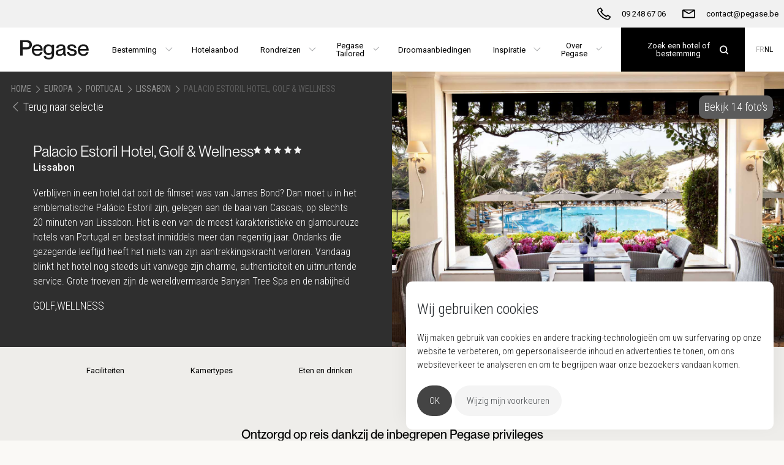

--- FILE ---
content_type: text/html; charset=utf-8
request_url: https://pegase.be/nl-be/portugal/palacio-estoril-hotel-golf-spa
body_size: 11991
content:

<!DOCTYPE html>
<html lang="nl">
<head>
    <meta http-equiv="X-UA-Compatible" content="IE=edge">
    <meta charset="utf-8" />
    <meta name="viewport" content="width=device-width, initial-scale=1.0, minimum-scale=1, user-scalable=no" />

    
    
    

        <title>Pegase | Palacio Estoril Hotel, Golf &amp; Wellness</title>
    <meta name="description" content="Verblijven in een hotel dat ooit de filmset was van James Bond? Dan moet u in het emblematische Pal&amp;amp;aacute;cio Estoril zijn, gelegen aan de baai van Cascais, op" />
    <meta name="keywords" content="Palacio Estoril Hotel, Golf &amp; Wellness Lissabon" />
    <!-- OG Tags -->
    <meta property="og:title" content="Pegase | Palacio Estoril Hotel, Golf &amp; Wellness" />
    <meta property="og:description" content="Verblijven in een hotel dat ooit de filmset was van James Bond? Dan moet u in het emblematische Pal&amp;amp;aacute;cio Estoril zijn, gelegen aan de baai van Cascais, op" />
    <meta property="og:url" content="https://pegase.be/nl-be/portugal/palacio-estoril-hotel-golf-spa" />
    <meta property="og:image" content="https://pegase.be/nl-be/portugal/palacio-estoril-hotel-golf-spa/-/media/project/pegase/products/portugal/lissabon/palacio-estoril/terrace_pool.ashx" />
    <link rel="canonical" href="https://pegase.be/nl-be/portugal/palacio-estoril-hotel-golf-spa" />

            <!-- Start Google Tag Manager -->
        <script type="text/javascript" cookie-consent="tracking">
            (function (w, d, s, l, i) {
                w[l] = w[l] || []; w[l].push(
                    { 'gtm.start': new Date().getTime(), event: 'gtm.js' }
                ); var f = d.getElementsByTagName(s)[0],
                    j = d.createElement(s), dl = l != 'dataLayer' ? '&l=' + l : ''; j.async = true; j.src =
                        'https://www.googletagmanager.com/gtm.js?id=' + i + dl; f.parentNode.insertBefore(j, f);
            })(window, document, 'script', 'dataLayer', 'GTM-PXXTDKZ');
        </script>
        <!-- End Google Tag Manager -->
        <!-- Start Flowbox Flow -->
        <script>
            (function (d, id) {
                if (!window.flowbox) { var f = function () { f.q.push(arguments); }; f.q = []; window.flowbox = f; }
                if (d.getElementById(id)) { return; }
                var s = d.createElement('script'), fjs = d.scripts[d.scripts.length - 1]; s.id = id; s.async = true;
                s.src = 'https://connect.getflowbox.com/flowbox.js';
                fjs.parentNode.insertBefore(s, fjs);
            })(document, 'flowbox-js-embed');
        </script>
        <!-- End Flowbox Flow -->
        <!-- Start Tawk.to script -->
        <script src="https://embed.tawk.to/6720b52b4304e3196ad9f57e/1ieqe5b5d"></script>
        <!-- End Tawk.to script -->


    <link rel="stylesheet" type="text/css" href="//cdn.jsdelivr.net/npm/slick-carousel@1.8.1/slick/slick.css" />
    <link href="/public/Pegase/dist/main.css?v=Aabtb6wXFJM1eXmfhpJREuPw2MV9W6c4Moy2OOHIYBQ1" rel="stylesheet" type="text/css" />

    <link href="/public/Pegase/favicon.ico" rel="shortcut icon" />

    
</head>
<body class="page" data-site-name="Pegase">

    

        <!-- Google Tag Manager (noscript) -->
        <noscript>
            <iframe src="https://www.googletagmanager.com/ns.html?id=GTM-PXXTDKZ"
                    height="0" width="0" style="display:none;visibility:hidden"></iframe>
        </noscript>
        <!-- End Google Tag Manager (noscript) -->


<header class="header header--sticky">
    
    
    <nav class="navbar navbar--top">
        <div class="navbar__bar">
                <div class="navbar__item">
                        <a class="navbar__link" href="/nl-be" title="Home">
                            <svg class="navbar__logo navbar__logo--full">
                                <use href="/public/Pegase/defs.svg#brand-logo"></use>
                            </svg>
                        </a>
                </div>
                            <div class="navbar__item">
                    <a href="tel:09 248 67 06" title="09 248 67 06" class="navbar__link--sticky">
                        <svg class="navbar__icon">
                            <use href="/public/Pegase/defs.svg#phone" />
                        </svg>
                        <span class="navbar__text">09 248 67 06</span>
                    </a>
                </div>
                            <div class="navbar__item">
                    <a href="/cdn-cgi/l/email-protection#f794989983969483b7879290968492d99592c88482959d929483caa79290968492d2c5c79e999198" title="contact@pegase.be" class="navbar__link--sticky">
                        <svg class="navbar__icon">
                            <use href="/public/Pegase/defs.svg#envelope" />
                        </svg>
                        <span class="navbar__text"><span class="__cf_email__" data-cfemail="5d3e3233293c3e291d2d383a3c2e38733f38">[email&#160;protected]</span></span>
                    </a>
                </div>
                        

                <div
                     class="navbar__item--end navbar-search"
                     id="navbar-search"
                     data-search-page-url="/nl-be/zoeken"
                     data-destinations-page-url="/nl-be/bestemmingen"
                     data-placeholder-text="Zoek een hotel of bestemming"
                     data-language="nl-BE"
                     data-show-all-text="Toon alle resultaten"
                     data-no-results-text="Geen resultaten gevonden voor uw zoek opdracht. Klik hier om onze bestemmingen te ontdekken."></div>

            <div class="navbar__item navbar__item--hamburger">
                <a class="navbar__link">
                    <svg class="navbar__icon">
                        <use href="/public/Pegase/defs.svg#hamburger" />
                    </svg>
                </a>
            </div>
        </div>
    </nav>

</header>

    <div class="navbar-wrapper">
        <nav class="navbar navbar--bottom">
            <div class="navbar__bar">
                    <div class="navbar__item navbar__item--start">
                            <a class="navbar__link navbar__link--logo" href="/nl-be" title="Home">
                                <svg class="navbar__logo">
                                    <use href="/public/Pegase/defs.svg#brand-logo"></use>
                                </svg>
                            </a>
                    </div>
                                    <div class="navbar__links">
                                        <div class="navbar__item navbar__item--dropdown">
                                            <button class="navbar__link">
                                                <span class="navbar__text">
                                                    Bestemming
                                                </span>
                                            </button>
                                            <div class="navbar__shelf">

                                                <div class="navbar__shelf-row" id="destinations-navigation"
                                                     data-translations="{&quot;Search.QSM.NoDestinations&quot;:&quot;Geen bestemmingen&quot;,&quot;Search.QSM.TopHotels&quot;:&quot;Top hotels in&quot;,&quot;Search.QSM.Recommendations&quot;:&quot;Pegase aanbiedingen&quot;,&quot;Search.QSM.DiscoverAllHotels&quot;:&quot;Ontdek alle hotels in&quot;}"
                                                     data-language="nl-BE"
                                                     data-continents="[{&quot;id&quot;:&quot;07c81c8d-3528-48d2-90c4-c0319a131109&quot;,&quot;name&quot;:&quot;Afrika&quot;},{&quot;id&quot;:&quot;c70ed298-a162-4d1f-b021-af3e63914ec9&quot;,&quot;name&quot;:&quot;Azi&#235;&quot;},{&quot;id&quot;:&quot;46363f93-271e-4a0f-8ef7-e4c5102e5e57&quot;,&quot;name&quot;:&quot;Cara&#239;ben&quot;},{&quot;id&quot;:&quot;38429a1c-73ba-4c3c-bfca-bd83f8551f6b&quot;,&quot;name&quot;:&quot;Europa&quot;},{&quot;id&quot;:&quot;58967c5a-d72e-48af-88c4-ff997b28fca7&quot;,&quot;name&quot;:&quot;Midden-Oosten&quot;}]"
                                                     data-actions="[{&quot;icon&quot;:&quot;/-/media/project/pegase/icons/destinations.ashx&quot;,&quot;name&quot;:&quot;Overzicht bestemmingen&quot;,&quot;url&quot;:&quot;/nl-be/bestemmingen&quot;}]"
                                                     data-search-page-url="/nl-be/zoeken"
                                                     data-default-continent="38429a1c-73ba-4c3c-bfca-bd83f8551f6b"
                                                     data-default-country="49431b6f-5aa9-48b1-a370-4b9baa64e5a0">
                                                </div>
                                            </div>
                                        </div>
                                            <div class="navbar__item">
                                                <a class="navbar__link" href="/nl-be/zoeken" title="Hotelaanbod">
                                                    
                                                    <span class="navbar__text">
                                                        Hotelaanbod
                                                    </span>
                                                </a>
                                            </div>
                                            <div class="navbar__item navbar__item--dropdown">
                                                <button class="navbar__link">
                                                    
                                                    <span class="navbar__text">
                                                        Rondreizen
                                                    </span>
                                                </button>
                                                    <div class="navbar__shelf navbar__shelf--no-image">
                                                        <div class="navbar__shelf-row">
                                                            
                                                            
                                                                <div class="navbar__shelf-column-group navbar__shelf-column-group--bordered">
                                                                            <div class="navbar__shelf-column">
                                                                                    <a href="/nl-be/rondreizen" class="navbar__shelf-title">
                                                                                        Rondreizen
                                                                                    </a>
                                                                                                                                                                    <ul class="navbar__shelf-list navbar__shelf-list--0-col">
                                                                                                <li>
                                                                                                    <a
                                                                                                       href="/nl-be/rondreizen/afrika">
                                                                                                        Rondreizen Afrika
                                                                                                    </a>
                                                                                                </li>
                                                                                                <li>
                                                                                                    <a
                                                                                                       href="/nl-be/rondreizen/azie">
                                                                                                        Rondreizen Azi&#235;
                                                                                                    </a>
                                                                                                </li>
                                                                                                <li>
                                                                                                    <a
                                                                                                       href="/nl-be/rondreizen/europa">
                                                                                                        Rondreizen Europa
                                                                                                    </a>
                                                                                                </li>
                                                                                                <li>
                                                                                                    <a
                                                                                                       href="/nl-be/rondreizen/midden-oosten">
                                                                                                        Rondreizen Midden-Oosten
                                                                                                    </a>
                                                                                                </li>
                                                                                    </ul>
                                                                            </div>
                                                                </div>
                                                                                                                    </div>
                                                    </div>
                                            </div>
                                            <div class="navbar__item navbar__item--dropdown">
                                                <button class="navbar__link">
                                                    
                                                    <span class="navbar__text">
                                                        Pegase Tailored
                                                    </span>
                                                </button>
                                                    <div class="navbar__shelf navbar__shelf--no-image">
                                                        <div class="navbar__shelf-row">
                                                            
                                                            
                                                                <div class="navbar__shelf-column-group">
                                                                            <div class="navbar__shelf-column">
                                                                                    <a href="/nl-be/pegase-tailored" class="navbar__shelf-title">
                                                                                        Pegase Tailored
                                                                                    </a>
                                                                                                                                                                    <ul class="navbar__shelf-list navbar__shelf-list--0-col">
                                                                                                <li>
                                                                                                    <a
                                                                                                       href="/nl-be/rondreizen">
                                                                                                        Journeys
                                                                                                    </a>
                                                                                                </li>
                                                                                                <li>
                                                                                                    <a
                                                                                                       href="/nl-be/unieke-verblijven">
                                                                                                        Unique stays
                                                                                                    </a>
                                                                                                </li>
                                                                                                <li>
                                                                                                    <a
                                                                                                       href="/nl-be/belevingen">
                                                                                                        Once in a lifetime
                                                                                                    </a>
                                                                                                </li>
                                                                                    </ul>
                                                                            </div>
                                                                </div>
                                                                                                                    </div>
                                                    </div>
                                            </div>
                                            <div class="navbar__item">
                                                <a class="navbar__link" href="/nl-be/promoties/droomaanbiedingen" title="Droomaanbiedingen">
                                                    
                                                    <span class="navbar__text">
                                                        Droomaanbiedingen
                                                    </span>
                                                </a>
                                            </div>
                                            <div class="navbar__item navbar__item--dropdown">
                                                <button class="navbar__link">
                                                    
                                                    <span class="navbar__text">
                                                        Inspiratie
                                                    </span>
                                                </button>
                                                    <div class="navbar__shelf navbar__shelf--no-image">
                                                        <div class="navbar__shelf-row">
                                                            
                                                            
                                                                <div class="navbar__shelf-column-group">
                                                                            <div class="navbar__shelf-column">
                                                                                    <span class="navbar__shelf-title">
                                                                                        Inspiratie
                                                                                    </span>
                                                                                                                                                                    <ul class="navbar__shelf-list navbar__shelf-list--0-col">
                                                                                                <li>
                                                                                                    <a
                                                                                                       href="/nl-be/nieuw-bij-pegase">
                                                                                                        Nieuw bij Pegase
                                                                                                    </a>
                                                                                                </li>
                                                                                                <li>
                                                                                                    <a
                                                                                                       href="/nl-be/blog">
                                                                                                        Blog
                                                                                                    </a>
                                                                                                </li>
                                                                                    </ul>
                                                                            </div>
                                                                </div>
                                                                                                                    </div>
                                                    </div>
                                            </div>
                                            <div class="navbar__item navbar__item--dropdown">
                                                <button class="navbar__link">
                                                    
                                                    <span class="navbar__text">
                                                        Over Pegase
                                                    </span>
                                                </button>
                                                    <div class="navbar__shelf navbar__shelf--align-right">
                                                        <div class="navbar__shelf-row">
                                                            
                                                            
                                                                <div class="navbar__shelf-column-group navbar__shelf-column-group--bordered">
                                                                            <div class="navbar__shelf-column">
                                                                                    <span class="navbar__shelf-title">
                                                                                        Pegase
                                                                                    </span>
                                                                                                                                                                    <ul class="navbar__shelf-list navbar__shelf-list--0-col">
                                                                                                <li>
                                                                                                    <a
                                                                                                       href="/nl-be/over-pegase">
                                                                                                        Over Pegase
                                                                                                    </a>
                                                                                                </li>
                                                                                                <li>
                                                                                                    <a
                                                                                                       href="/nl-be/pegase-privileges">
                                                                                                        Pegase Privileges
                                                                                                    </a>
                                                                                                </li>
                                                                                                <li>
                                                                                                    <a
                                                                                                       href="/nl-be/pegase-tailored">
                                                                                                        Pegase Tailored
                                                                                                    </a>
                                                                                                </li>
                                                                                                <li>
                                                                                                    <a
                                                                                                       href="/nl-be/pegase-partners">
                                                                                                        Onze reiskantoren
                                                                                                    </a>
                                                                                                </li>
                                                                                                <li>
                                                                                                    <a
                                                                                                       href="/nl-be/reisbrochures">
                                                                                                        Magazines
                                                                                                    </a>
                                                                                                </li>
                                                                                                <li>
                                                                                                    <a
                                                                                                       href="/nl-be/contact">
                                                                                                        Contact
                                                                                                    </a>
                                                                                                </li>
                                                                                                <li>
                                                                                                    <a
                                                                                                       href="/nl-be/duurzaamheid">
                                                                                                        Duurzaamheid
                                                                                                    </a>
                                                                                                </li>
                                                                                    </ul>
                                                                            </div>
                                                                            <div class="navbar__shelf-column">
                                                                                    <span class="navbar__shelf-title">
                                                                                        Info &amp; diensten
                                                                                    </span>
                                                                                                                                                                    <ul class="navbar__shelf-list navbar__shelf-list--2-col">
                                                                                                <li>
                                                                                                    <a
                                                                                                       href="/nl-be/info/luchthavenvervoer">
                                                                                                        Luchthavenvervoer
                                                                                                    </a>
                                                                                                </li>
                                                                                                <li>
                                                                                                    <a
                                                                                                       href="/nl-be/reisvoorwaarden">
                                                                                                        Reisvoorwaarden
                                                                                                    </a>
                                                                                                </li>
                                                                                                <li>
                                                                                                    <a
                                                                                                       href="/nl-be/reisverzekeringen">
                                                                                                        Verzekeringen
                                                                                                    </a>
                                                                                                </li>
                                                                                                <li>
                                                                                                    <a
                                                                                                       href="/nl-be/info/vvr-en-anvr">
                                                                                                        VVR &amp; ANVR
                                                                                                    </a>
                                                                                                </li>
                                                                                    </ul>
                                                                            </div>
                                                                </div>
                                                                                                                    </div>
                                                    </div>
                                            </div>
                    </div>
                <div class="navbar__end">
                        <div id="navbar-search"
                             class="navbar-search"
                             data-search-page-url="/nl-be/zoeken"
                             data-destinations-page-url="/nl-be/bestemmingen"
                             data-placeholder-text="Zoek een hotel of bestemming"
                             data-language="nl-BE"
                             data-show-all-text="Toon alle resultaten"
                             data-no-results-text="Geen resultaten gevonden voor uw zoek opdracht. Klik hier om onze bestemmingen te ontdekken."></div>
                                            <div class="navbar__item navbar__item--end navbar__item--dropdown navbar__item--languages">
                                    <a class="navbar__language" href="/fr-be/portugal/palacio-estoril-hotel-golf-spa">
                                        FR
                                    </a>
                                    <a class="navbar__language navbar__language--current" href="/nl-be/portugal/palacio-estoril-hotel-golf-spa">
                                        NL
                                    </a>
                        </div>
                </div>
            </div>
                <div class="navbar__shelf navbar__shelf--languages">
                            <a class="navbar__language" href="/fr-be/portugal/palacio-estoril-hotel-golf-spa">
                                FR
                            </a>
                            <a class="navbar__language navbar__language--current" href="/nl-be/portugal/palacio-estoril-hotel-golf-spa">
                                NL
                            </a>
                </div>
        </nav>
    </div>
<div class="page--nav-backdrop"></div>




    <div class="hero hero--product-page">
        <div class="hero__media">
                <div class="hero__mediacontentwrapper slick-cloned" style="width:100%">
                    <img src="/-/media/project/pegase/products/portugal/lissabon/palacio-estoril/terrace_pool.ashx?la=nl-BE&amp;h=1000&amp;w=1500&amp;mw=1600&amp;hash=95025F3714A6724CAF1A5D3B3C59ED70" class="hero__mediacontent" alt="" />
                </div>
                                <div class="hero__mediacontentwrapper hero__mediacontentwrapper--gallery">
                        <img data-lazy="/-/media/project/pegase/products/portugal/lissabon/palacio-estoril/terrace_pool.ashx?mw=1600&amp;hash=1BBDB79D078D56458D4DB7AB5A930E00" data-src="/-/media/project/pegase/products/portugal/lissabon/palacio-estoril/terrace_pool.ashx?mw=1600&amp;hash=1BBDB79D078D56458D4DB7AB5A930E00" class="hero__mediacontent" />
                    </div>
                    <div class="hero__mediacontentwrapper hero__mediacontentwrapper--gallery">
                        <img data-lazy="/-/media/project/pegase/products/portugal/lissabon/palacio-estoril/hotel-and-pool-2.ashx?mw=1600&amp;hash=2912F6D0CA9F500E8EB1644975753478" data-src="/-/media/project/pegase/products/portugal/lissabon/palacio-estoril/hotel-and-pool-2.ashx?mw=1600&amp;hash=2912F6D0CA9F500E8EB1644975753478" class="hero__mediacontent" />
                    </div>
                    <div class="hero__mediacontentwrapper hero__mediacontentwrapper--gallery">
                        <img data-lazy="/-/media/project/pegase/products/portugal/lissabon/palacio-estoril/hotel-and-pool.ashx?mw=1600&amp;hash=53F2BEE6168219BA620F97B4A08970FB" data-src="/-/media/project/pegase/products/portugal/lissabon/palacio-estoril/hotel-and-pool.ashx?mw=1600&amp;hash=53F2BEE6168219BA620F97B4A08970FB" class="hero__mediacontent" />
                    </div>
                    <div class="hero__mediacontentwrapper hero__mediacontentwrapper--gallery">
                        <img data-lazy="/-/media/project/pegase/products/portugal/lissabon/palacio-estoril/restaurant.ashx?mw=1600&amp;hash=9B4F1FD504945BA97435E82FDE89A419" data-src="/-/media/project/pegase/products/portugal/lissabon/palacio-estoril/restaurant.ashx?mw=1600&amp;hash=9B4F1FD504945BA97435E82FDE89A419" class="hero__mediacontent" />
                    </div>
                    <div class="hero__mediacontentwrapper hero__mediacontentwrapper--gallery">
                        <img data-lazy="/-/media/project/pegase/products/portugal/lissabon/palacio-estoril/bar.ashx?mw=1600&amp;hash=CD44B41F04CD8F177824D76000B0BD46" data-src="/-/media/project/pegase/products/portugal/lissabon/palacio-estoril/bar.ashx?mw=1600&amp;hash=CD44B41F04CD8F177824D76000B0BD46" class="hero__mediacontent" />
                    </div>
                    <div class="hero__mediacontentwrapper hero__mediacontentwrapper--gallery">
                        <img data-lazy="/-/media/project/pegase/products/portugal/lissabon/palacio-estoril/classic-room.ashx?mw=1600&amp;hash=D63B30E1BAEEEFF43A7F0B6612450033" data-src="/-/media/project/pegase/products/portugal/lissabon/palacio-estoril/classic-room.ashx?mw=1600&amp;hash=D63B30E1BAEEEFF43A7F0B6612450033" class="hero__mediacontent" />
                    </div>
                    <div class="hero__mediacontentwrapper hero__mediacontentwrapper--gallery">
                        <img data-lazy="/-/media/project/pegase/products/portugal/lissabon/palacio-estoril/barthroom-classic-room.ashx?mw=1600&amp;hash=E9948C0115D9AD2CB5DBE3F40AAAFEC5" data-src="/-/media/project/pegase/products/portugal/lissabon/palacio-estoril/barthroom-classic-room.ashx?mw=1600&amp;hash=E9948C0115D9AD2CB5DBE3F40AAAFEC5" class="hero__mediacontent" />
                    </div>
                    <div class="hero__mediacontentwrapper hero__mediacontentwrapper--gallery">
                        <img data-lazy="/-/media/project/pegase/products/portugal/lissabon/palacio-estoril/deluxe-palacio-suite.ashx?mw=1600&amp;hash=226434E35951FA0925B08C8B3A2B5A1A" data-src="/-/media/project/pegase/products/portugal/lissabon/palacio-estoril/deluxe-palacio-suite.ashx?mw=1600&amp;hash=226434E35951FA0925B08C8B3A2B5A1A" class="hero__mediacontent" />
                    </div>
                    <div class="hero__mediacontentwrapper hero__mediacontentwrapper--gallery">
                        <img data-lazy="/-/media/project/pegase/products/portugal/lissabon/palacio-estoril/deluxe-palacio-suite-2.ashx?mw=1600&amp;hash=8969D84E2507810185B037415D237251" data-src="/-/media/project/pegase/products/portugal/lissabon/palacio-estoril/deluxe-palacio-suite-2.ashx?mw=1600&amp;hash=8969D84E2507810185B037415D237251" class="hero__mediacontent" />
                    </div>
                    <div class="hero__mediacontentwrapper hero__mediacontentwrapper--gallery">
                        <img data-lazy="/-/media/project/pegase/products/portugal/lissabon/palacio-estoril/badkamer.ashx?mw=1600&amp;hash=F1F263051C52F82A781EFAD4348CE423" data-src="/-/media/project/pegase/products/portugal/lissabon/palacio-estoril/badkamer.ashx?mw=1600&amp;hash=F1F263051C52F82A781EFAD4348CE423" class="hero__mediacontent" />
                    </div>
                    <div class="hero__mediacontentwrapper hero__mediacontentwrapper--gallery">
                        <img data-lazy="/-/media/project/pegase/products/portugal/lissabon/palacio-estoril/banyan-tree-spa.ashx?mw=1600&amp;hash=1F65670958360CCC4E4A3B5F2D747B56" data-src="/-/media/project/pegase/products/portugal/lissabon/palacio-estoril/banyan-tree-spa.ashx?mw=1600&amp;hash=1F65670958360CCC4E4A3B5F2D747B56" class="hero__mediacontent" />
                    </div>
                    <div class="hero__mediacontentwrapper hero__mediacontentwrapper--gallery">
                        <img data-lazy="/-/media/project/pegase/products/portugal/lissabon/palacio-estoril/spa.ashx?mw=1600&amp;hash=41217032759E49B2A29BA67FB71B71DD" data-src="/-/media/project/pegase/products/portugal/lissabon/palacio-estoril/spa.ashx?mw=1600&amp;hash=41217032759E49B2A29BA67FB71B71DD" class="hero__mediacontent" />
                    </div>
                    <div class="hero__mediacontentwrapper hero__mediacontentwrapper--gallery">
                        <img data-lazy="/-/media/project/pegase/products/portugal/lissabon/palacio-estoril/spa-pool.ashx?mw=1600&amp;hash=72D3E74F58542D2A41F9034577213A07" data-src="/-/media/project/pegase/products/portugal/lissabon/palacio-estoril/spa-pool.ashx?mw=1600&amp;hash=72D3E74F58542D2A41F9034577213A07" class="hero__mediacontent" />
                    </div>
                    <div class="hero__mediacontentwrapper hero__mediacontentwrapper--gallery">
                        <img data-lazy="/-/media/project/pegase/products/portugal/lissabon/palacio-estoril/spa-room.ashx?mw=1600&amp;hash=85BBFB18DC4169676479C3428597F358" data-src="/-/media/project/pegase/products/portugal/lissabon/palacio-estoril/spa-room.ashx?mw=1600&amp;hash=85BBFB18DC4169676479C3428597F358" class="hero__mediacontent" />
                    </div>
        </div>
        <div class="hero__content">
            <div class="hero__actions">
                <div class="hero__actions__row hero__actions__row--breadcrumbs uppercase">
                    <a class="hero__breadcrumb" href="/">Home</a>
                    <svg class="icon icon-arrow-left">
                        <use href="/public/Pegase/defs.svg#arrow-right"></use>
                    </svg>

                        <span class="hero__breadcrumb">Europa</span>
                        <svg class="icon icon-arrow-left">
                            <use href="/public/Pegase/defs.svg#arrow-right"></use>
                        </svg>

                        <a class="hero__breadcrumb" href="/nl-be/portugal">Portugal</a>
                        <svg class="icon icon-arrow-left">
                            <use href="/public/Pegase/defs.svg#arrow-right"></use>
                        </svg>

                        <a class="hero__breadcrumb" href="/nl-be/portugal/lissabon">Lissabon</a>
                        <svg class="icon icon-arrow-left">
                            <use href="/public/Pegase/defs.svg#arrow-right"></use>
                        </svg>


                    <span class="hero__breadcrumb hero__breadcrumb--last">Palacio Estoril Hotel, Golf &amp; Wellness</span>
                </div>
                <div class="hero__actions__row">
                        <a class="hero__back" href="/nl-be/zoeken#HLIS310" data-returnurl="/nl-be/zoeken#HLIS310">
                            <svg class="icon icon-arrow-left">
                                <use href="/public/Pegase/defs.svg#arrow-left"></use>
                            </svg>
                            Terug naar selectie
                        </a>
                                            <a class="hero__gallery gallery__icon">
                            <svg class="icon icon--ui-gallery">
                                <use href="/public/Pegase/defs.svg#galleryimage"></use>
                            </svg>
                            <div class="gallery__amount">
                                Bekijk 14 foto&#39;s
                            </div>
                        </a>
                </div>
            </div>

                <div class="hero__content__image-container">
                    <img src="/-/media/project/pegase/products/portugal/lissabon/palacio-estoril/terrace_pool.ashx?la=nl-BE&amp;h=1000&amp;w=1500&amp;mw=1600&amp;hash=95025F3714A6724CAF1A5D3B3C59ED70" class="" alt="" />
                </div>
            <div class="hero__content__container">
                    <div class="hero__stars">
                            <svg class="icon icon--star">
                                <use href="/public/Pegase/defs.svg#star"></use>
                            </svg>
                            <svg class="icon icon--star">
                                <use href="/public/Pegase/defs.svg#star"></use>
                            </svg>
                            <svg class="icon icon--star">
                                <use href="/public/Pegase/defs.svg#star"></use>
                            </svg>
                            <svg class="icon icon--star">
                                <use href="/public/Pegase/defs.svg#star"></use>
                            </svg>
                            <svg class="icon icon--star">
                                <use href="/public/Pegase/defs.svg#star"></use>
                            </svg>
                    </div>
                                <h1 class="hero__title">
                    Palacio Estoril Hotel, Golf &amp; Wellness
                        <div class="hero__stars">
                                <svg class="icon icon--star">
                                    <use href="/public/Pegase/defs.svg#star"></use>
                                </svg>
                                <svg class="icon icon--star">
                                    <use href="/public/Pegase/defs.svg#star"></use>
                                </svg>
                                <svg class="icon icon--star">
                                    <use href="/public/Pegase/defs.svg#star"></use>
                                </svg>
                                <svg class="icon icon--star">
                                    <use href="/public/Pegase/defs.svg#star"></use>
                                </svg>
                                <svg class="icon icon--star">
                                    <use href="/public/Pegase/defs.svg#star"></use>
                                </svg>
                        </div>
                </h1>

                    <div class="hero__location  hero__label--transparent">
                        Lissabon
                    </div>

                    <div class="hero__text">
                        Verblijven in een hotel dat ooit de filmset was van James Bond? Dan moet u in het emblematische Pal&aacute;cio Estoril zijn, gelegen aan de baai van Cascais, op slechts 20 minuten van Lissabon. Het is een van de meest karakteristieke en glamoureuze hotels van Portugal en bestaat inmiddels meer dan negentig jaar. Ondanks die gezegende leeftijd heeft het niets van zijn aantrekkingskracht verloren. Vandaag blinkt het hotel nog steeds uit vanwege zijn charme, authenticiteit en uitmuntende service. Grote troeven zijn de wereldvermaarde Banyan Tree Spa en de nabijheid van de Estoril Golf Club, waar enkele van de belangrijkste tornooien van het land worden georganiseerd.
                    </div>

                    <ul class="hero__tags tags list">
                                <li class="tags__tag">
                                    Golf
                                        <span>,</span>
                                </li>
                                <li class="tags__tag">
                                    Wellness
                                </li>
                    </ul>
            </div>
        </div>
    </div>
<div class="pswp" tabindex="-1" role="dialog" aria-hidden="true">
    <!-- Background of PhotoSwipe.
         It's a separate element as animating opacity is faster than rgba(). -->
    <div class="pswp__bg"></div>
    <!-- Slides wrapper with overflow:hidden. -->
    <div class="pswp__scroll-wrap">
        <!-- Container that holds slides.
            PhotoSwipe keeps only 3 of them in the DOM to save memory.
            Don't modify these 3 pswp__item elements, data is added later on. -->
        <div class="pswp__container">
            <div class="pswp__item"></div>
            <div class="pswp__item"></div>
            <div class="pswp__item"></div>
        </div>
        <!-- Default (PhotoSwipeUI_Default) interface on top of sliding area. Can be changed. -->
        <div class="pswp__ui pswp__ui--hidden">
            <div class="pswp__top-bar">
                <!--  Controls are self-explanatory. Order can be changed. -->
                <div class="pswp__counter"></div>
                <button class="pswp__button pswp__button--close" title="Close (Esc)"></button>
                <button class="pswp__button pswp__button--share" title="Share"></button>
                <button class="pswp__button pswp__button--fs" title="Toggle fullscreen"></button>
                <button class="pswp__button pswp__button--zoom" title="Zoom in/out"></button>
                <!-- Preloader demo https://codepen.io/dimsemenov/pen/yyBWoR -->
                <!-- element will get class pswp__preloader--active when preloader is running -->
                <div class="pswp__preloader">
                    <div class="pswp__preloader__icn">
                        <div class="pswp__preloader__cut">
                            <div class="pswp__preloader__donut"></div>
                        </div>
                    </div>
                </div>
            </div>
            <div class="pswp__share-modal pswp__share-modal--hidden pswp__single-tap">
                <div class="pswp__share-tooltip"></div>
            </div>
            <button class="pswp__button pswp__button--arrow--left" title="Previous (arrow left)">
                <svg class="icon icon-arrow-left">
                    <use href="/public/Pegase/defs.svg#arrow-left"></use>
                </svg>
            </button>
            <button class="pswp__button pswp__button--arrow--right" title="Next (arrow right)">
                <svg class="icon icon-arrow-right">
                    <use href="/public/Pegase/defs.svg#arrow-right"></use>
                </svg>
            </button>
            <div class="pswp__caption">
                <div class="pswp__caption__center"></div>
            </div>
        </div>
    </div>
</div>
<!-- TODO: Find tab content by data attributes and dynamically create tabs similar to AnchorBar (placeholders will no longer be required) -->
<div class="product-tabs">
    <div class="product-tabs__container">
        <svg class="icon icon-arrow-left"><use href="/public/Pegase/defs.svg#arrow-left"></use></svg>
        <div class="product-tabs__tabs" data-last-tab-first="True">
            <button class="product-tabs__tab product-tabs__tab--description d-none" data-tab-target="product-tab-1">Overzicht</button>
            <button class="product-tabs__tab d-none" data-tab-target="product-tab-2">Faciliteiten</button>
            <button class="product-tabs__tab d-none" data-tab-target="product-tab-3">Kamertypes</button>
            <button class="product-tabs__tab d-none" data-tab-target="product-tab-4">Eten en drinken</button>
            <button class="product-tabs__tab d-none" data-tab-target="product-tab-5">All Inclusive</button>
            <button class="product-tabs__tab d-none" data-tab-target="product-tab-6">Bijzonderheden</button>
            <button class="product-tabs__tab d-none" data-tab-target="product-tab-7">Ligging</button>
            <button class="product-tabs__tab d-none" data-tab-target="product-tab-8">Prijzen &amp; Boeken</button>
        </div>
        <svg class="icon icon-arrow-right"><use href="/public/Pegase/defs.svg#arrow-right"></use></svg>
    </div>

    <div class="product-tabs__content">
        <div id="product-tab-1" class="product-tabs__content-item product-tabs__content-item--description hidden">
                <div class="acco-facilities section" data-anchor-text="Overzicht">
        <div class="acco-facilities__container">
            <div class="acco-facilities__title">
                <h2>
                    Overzicht
                </h2>
            </div>
            <div class="acco-facilities__body">
                <div class="acco-facilities__column">
                    Verblijven in een hotel dat ooit de filmset was van James Bond? Dan moet u in het emblematische Pal&aacute;cio Estoril zijn, gelegen aan de baai van Cascais, op slechts 20 minuten van Lissabon. Het is een van de meest karakteristieke en glamoureuze hotels van Portugal en bestaat inmiddels meer dan negentig jaar. Ondanks die gezegende leeftijd heeft het niets van zijn aantrekkingskracht verloren. Vandaag blinkt het hotel nog steeds uit vanwege zijn charme, authenticiteit en uitmuntende service. Grote troeven zijn de wereldvermaarde Banyan Tree Spa en de nabijheid van de Estoril Golf Club, waar enkele van de belangrijkste tornooien van het land worden georganiseerd.
                </div>
            </div>
        </div>
    </div>

        </div>
        <div id="product-tab-2" class="product-tabs__content-item hidden">
                <div class="acco-facilities section" data-anchor-text="Faciliteiten">
        <div class="acco-facilities__container">
            <div class="acco-facilities__title">
                <h2>
                    Faciliteiten
Palacio Estoril Hotel, Golf &amp; Wellness                </h2>
            </div>
            <div class="acco-facilities__body">
                <div class="acco-facilities__column">
                        <h4>Faciliteiten</h4>
<ul>
    <li>161 kamers</li>
    <li>hoofdgebouw met 5 verdiepingen</li>
    <li>liften</li>
    <li>wifi in het hele hotel</li>
    <li>kluisjes aan de receptie</li>
    <li>tuin</li>
    <li>zonneterrassen</li>
    <li>zwembad</li>
    <li>ligbedden, matrasjes, parasols en handdoeken aan het zwembad</li>
</ul>                                            <h4>
                            Tegen betaling
                        </h4>
<ul>
    <li>wasserijservice</li>
    <li>winkeltje</li>
    <li>kapper (op aanvraag)</li>
</ul>                </div>
                    <div class="acco-facilities__column">
                        <div class="acco-facilities__frame">
                                <h4>
                                    Sport &amp; ontspanning: gratis
                                </h4>
<ul>
    <li>wellnesscenter: binnenzwembad en fitness</li>
</ul>                                                            <h4>
                                    Sport &amp; ontspanning: tegen betaling
                                </h4>
<ul>
    <li>wellnesscenter 'Banyan Tree Spa': massages en schoonheidsbehandelingen</li>
    <li>in de omgeving: golf, tennis en watersporten</li>
</ul>                        </div>
                    </div>

                    <div class="acco-facilities__column">
                        <div class="acco-facilities__frame">
                                                            <h4>
                                    Kinderen: tegen betaling
                                </h4>
<ul>
    <li>babysitservice</li>
</ul>                        </div>
                    </div>
            </div>
        </div>
    </div>

        </div>
        <div id="product-tab-3" class="product-tabs__content-item hidden">
            
    <section class="bg section acco-facilities">
        <div class="acco-facilities__container" data-anchor-text="Kamertypes">
                <div class="section__media acco-facilities__media">
                    <img src="/-/media/project/pegase/products/portugal/lissabon/palacio-estoril/terrace_pool.ashx?la=nl-BE&amp;h=600&amp;w=900&amp;mw=900&amp;hash=832222B1D3C47462A84020D936CDD8CB" class="section__image" alt="" />
                </div>
            <div class="acco-facilities__container">
                <div class="section__row">
                    <div class="section__column section__column--left">
                        <h2>
                            <span>Kamertypes</span>
                        </h2>
                    </div>
                </div>
                <div class="section__row">
                    <div class="section__column acco-facilities__column">
<ul>
    <li>alle kamers beschikken over bad en/of douche, haardroger, badjas, badslippers, telefoon, flatscreen-tv, zithoek, minibar (&euro;), kluisje, airconditioning</li>
    <li>kamers met tuinzicht en zeezicht beschikbaar</li>
    <li>keuze uit juniorsuites met aparte woonkamer en ruimere executive suites met terras of balkon</li>
</ul>                    </div>
                </div>
            </div>
        </div>
    </section>

        </div>
        <div id="product-tab-4" class="product-tabs__content-item hidden">
                <div class="acco-foodkids section" data-anchor-text="Eten en drinken">
        <div class="acco-foodkids__body">
            <div class="acco-foodkids__column">
                    <div class="acco-foodkids__title">
                        <h2>Eten en drinken</h2>
                    </div>
<ul>
    <li>ontbijtbuffet</li>
    <li>&agrave;-la-carte restaurant: Bougainvillea Terrace Restaurant</li>
    <li>Bar Estoril</li>
    <li>Organic Caf&egrave; (lichte lunch)</li>
    <li>gepaste kledij verplicht in het restaurant</li>
</ul>            </div>
        </div>
    </div>

        </div>
        <div id="product-tab-5" class="product-tabs__content-item hidden">
            
        </div>
        <div id="product-tab-6" class="product-tabs__content-item hidden">
                <div class="acco-specials section" data-anchor-text="Bijzonderheden">
        <div class="acco-specials__body">
            <div class="acco-specials__column">
                <div class="acco-specials__title">
                    <h2>Bijzonderheden</h2>
                </div>
                    <h4>Praktische info</h4>
<br><ul>
    <li><strong>Vliegtijd</strong>: ca. 2u45</li>
    <li><strong>Munt</strong>:&nbsp;In Portugal betaalt u met euro. Kredietkaarten en Belgische bankkaarten worden zo goed als overal aanvaard</li>
    <li><strong>Taksen</strong>: Voor verblijven in Portugal moet er een taks worden betaald, deze varieert afhankelijk van regio, het aantal overnachtingen en het aantal personen en dient ter plaatse betaald te worden aan de hotelier. Niet van toepassing voor kinderen jonger dan 13 jaar</li>
</ul>                            </div>
            <div class="acco-specials__column">
            </div>
        </div>
    </div>

        </div>
        <div id="product-tab-7" class="product-tabs__content-item hidden">
                <div class="acco-location section" data-anchor-text="Ligging">
        <div class="acco-location__map"
             data-latitude="38.7045359943732"
             data-longitude="-9.39644558695754"
             data-map-background-layer="https://api.mapbox.com/styles/v1/mapbox/streets-v11/tiles/{z}/{x}/{y}?access_token=pk.eyJ1IjoicGVnYXNlLWl0LXN1cHBvcnQiLCJhIjoiY2t1d2RobHdjMGV3ZzJvbXIzM2F0dTlpaSJ9.BoGr1nHDvxBD0xFLbf7FTw">
        </div>
        <div class="acco-location__body">
                <h2>Palacio Estoril Hotel, Golf &amp; Wellness</h2>
            <ul>
    <li>centraal gelegen</li>
    <li>ca. 250 m van het zandstrand</li>
    <li>ca. 200 m van het centrum</li>
    <li>ca. 3 km van Cascais</li>
    <li>ca. 25 km van Lissabon</li>
    <li>ca. 25 km van de luchthaven van Lissabon</li>
</ul>                <div class="acco-location__cta">
                            <a href="/nl-be/portugal" title="Portugal" class="acco-location__link">
                                Algemene info over Portugal
                            </a>
                                                <a href="/nl-be/portugal/lissabon" title="Lissabon" class="acco-location__link">
                                Algemene info over Lissabon
                            </a>
                </div>
        </div>
    </div>

        </div>
        <div id="product-tab-8" class="product-tabs__content-item hidden">
                <div class="product-card product-card--usp product-card--usp__split">
        <div class="product-card__body">
            <h3 class="product-card__title">Ontzorgd op reis dankzij de inbegrepen Pegase privileges</h3>
                <ul class="product-card__list">
                            <li>Hand- en ruimbagage altijd inbegrepen</li>
                            <li>Privétransfer rechtstreeks naar uw hotel</li>
                            <li>Sneller door security via de Fast Lane in Brussels Airport</li>
                            <li>Keuze uit luxe luchthavenvervoer (tijdelijk inclusief t.e.m. 110 km) voor luchthavens in België of parkeerplaats op Brussels Airport (P3)</li>
                            <li>Ontvang nu tijdelijk een Place Réservée x Pegase strandlaken voor vertrekken tussen 01/04/2026 en 31/10/2026. Geldig zolang de voorraad strekt.</li>
                </ul>
        </div>
    </div>



    <div class="acco-prices section"
         id="prices-and-booking"
         data-locale="nl-BE"
         data-image-src="/-/media/project/pegase/products/portugal/lissabon/palacio-estoril/terrace_pool.ashx"
         data-anchor-text="Prijzen &amp; Boeken"
         data-translations="{&quot;General.Adult&quot;:&quot;Volwassene&quot;,&quot;General.Adults&quot;:&quot;Volwassenen&quot;,&quot;General.Child&quot;:&quot;Kind&quot;,&quot;General.Children&quot;:&quot;Kinderen&quot;,&quot;General.Room&quot;:&quot;Kamer&quot;,&quot;General.Rooms&quot;:&quot;Kamers&quot;,&quot;General.Apply&quot;:&quot;Toepassen&quot;,&quot;General.And&quot;:&quot;en&quot;,&quot;General.Day&quot;:&quot;Dag&quot;,&quot;General.Days&quot;:&quot;Dagen&quot;,&quot;General.Night&quot;:&quot;nacht&quot;,&quot;General.Nights&quot;:&quot;nachten&quot;,&quot;General.ReadMore&quot;:&quot;Lees meer&quot;,&quot;General.Cancel&quot;:&quot;Annuleren&quot;,&quot;Products.BookingPreferences.Flights.FetchingFlights&quot;:&quot;De beschikbare vluchten worden opgehaald...&quot;,&quot;Products.BookingPreferences.PricePerPerson&quot;:&quot;Prijs p.p.&quot;,&quot;Products.BookingPreferences.Until&quot;:&quot;t.e.m.&quot;,&quot;Products.PricesAndBooking.TravelCompany&quot;:&quot;Wie gaat er op reis?&quot;,&quot;Products.PricesAndBooking.Duration&quot;:&quot;Reisduur&quot;,&quot;Products.PricesAndBooking.StayDuration&quot;:&quot;Verblijfsduur&quot;,&quot;Products.PricesAndBooking.Stay&quot;:&quot;Verblijf&quot;,&quot;Products.PricesAndBooking.DepartureAirport&quot;:&quot;Selecteer luchthaven&quot;,&quot;Products.PricesAndBooking.DepartureDate&quot;:&quot;Vertrekdatum&quot;,&quot;Products.PricesAndBooking.DepartureMonth&quot;:&quot;Vertrekmaand&quot;,&quot;Products.PricesAndBooking.TravelClass&quot;:&quot;Vluchtbeleving&quot;,&quot;Products.PricesAndBooking.Name&quot;:&quot;Prijzen &amp; Boeken&quot;,&quot;Products.PricesAndBooking.Roomtype&quot;:&quot;Kamertype&quot;,&quot;Products.PricesAndBooking.Board&quot;:&quot;Formule&quot;,&quot;Products.PricesAndBooking.FetchingRoomTypes&quot;:&quot;De beschikbare kamertypes worden opgehaald...&quot;,&quot;Products.PricesAndBooking.TravelOverView&quot;:&quot;Reisoverzicht&quot;,&quot;Products.PricesAndBooking.OutwardTrip&quot;:&quot;Heenreis&quot;,&quot;Products.PricesAndBooking.ReturnTrip&quot;:&quot;Terugreis&quot;,&quot;Products.PricesAndBooking.CarriedBy&quot;:&quot;Uitgevoerd door&quot;,&quot;Products.PricesAndBooking.Total&quot;:&quot;Totaal&quot;,&quot;Products.PricesAndBooking.SelectPreferences&quot;:&quot;Selecteer voorkeuren&quot;,&quot;Products.PricesAndBooking.SelectRoomTypes&quot;:&quot;Selecteer kamerindeling.&quot;,&quot;Products.PricesAndBooking.NoRoomTypes&quot;:&quot;Er zijn geen beschikbare kamertypes.&quot;,&quot;Products.PricesAndBooking.PerPerson&quot;:&quot;p.p.&quot;,&quot;Products.PricesAndBooking.NotAvailable&quot;:&quot;Niet beschikbaar&quot;,&quot;Products.PricesAndBooking.Full&quot;:&quot;Volzet&quot;,&quot;Products.PricesAndBooking.SelectRoomType&quot;:&quot;Selecteer kamer&quot;,&quot;Products.PricesAndBooking.Facilities&quot;:&quot;Faciliteiten&quot;,&quot;Products.PricesAndBooking.Included&quot;:&quot;Inclusief&quot;,&quot;Products.PricesAndBooking.FetchingTravelOverview&quot;:&quot;Het reisoverzicht wordt opgehaald...&quot;,&quot;Products.PricesAndBooking.SuitableFor&quot;:&quot;Geschikt voor maximum&quot;,&quot;Products.PricesAndBooking.NoAvailability&quot;:&quot;Helaas is er geen beschikbaarheid in deze periode. Neem contact op met onze Luxury Travel Advisors via 09 248 67 06 of contact@pegase.be om de mogelijkheden voor uw vakantie te bespreken. &quot;,&quot;Products.PricesAndBooking.AvailableFlightsDeparture&quot;:&quot;Beschikbare vluchten heenreis&quot;,&quot;Products.PricesAndBooking.AvailableFlightsReturn&quot;:&quot;Beschikbare vluchten terugreis&quot;,&quot;Products.PricesAndBooking.OnRequestInfo&quot;:&quot;U selecteerde een \&quot;Kamer op aanvraag\&quot;. Dit betekent dat deze boeking op aanvraag is en bevestigd moet worden door de hotelier. Het is niet mogelijk om een boeking op aanvraag kosteloos te annuleren. Zodra de kamer is bevestigd na uw reservatie op aanvraag, ontvangt u meteen een aangepaste reisbevestiging. Indien de gevraagde kamer niet meer beschikbaar is, nemen we contact op met u.  \n&quot;,&quot;Products.PricesAndBooking.RoomOnRequest&quot;:&quot;Kamer op aanvraag. Dit betekent dat u een boeking op aanvraag maakt en wij de beschikbaarheid moeten navragen bij de hotelier.&quot;,&quot;Products.PricesAndBooking.CheckIn&quot;:&quot;Check-in&quot;,&quot;Products.PricesAndBooking.CheckOut&quot;:&quot;Check-out&quot;,&quot;Products.PricesAndBooking.NoAvailableFlights&quot;:&quot;Helaas zijn er geen vluchten beschikbaar. Pas je voorkeuren aan en probeer het opnieuw.&quot;,&quot;Products.FlightSelection.SelectFlights&quot;:&quot;Selecteer vluchten&quot;,&quot;Products.PricesAndBooking.Placeholders.SelectAirports&quot;:&quot;Selecteer een luchthaven&quot;,&quot;Products.PricesAndBooking.Placeholders.SelectRoomType&quot;:&quot;Selecteer een kamertype&quot;,&quot;Products.PricesAndBooking.Placeholders.SelectTravelClass&quot;:&quot;Selecteer een vluchtbeleving&quot;,&quot;Products.PricesAndBooking.Placeholders.SelectTravelDuration&quot;:&quot;Selecteer een reisduur&quot;,&quot;Search.QSM.Disclaimer&quot;:&quot;Indien u in een groep vanaf 9 personen of meer reist, vragen we u om contact op te nemen met onze Luxury Travel Advisors via contact@pegase.be of via het nummer 09 248 67 06. Wij helpen u met plezier verder.&quot;,&quot;Search.QSM.AddRoom&quot;:&quot;Kamer toevoegen&quot;,&quot;Flight.FlightLegs.Direct&quot;:&quot;Rechtstreeks&quot;,&quot;Flight.FlightLegs.PopupTitleSingle&quot;:&quot;De vlucht van %departure% naar %arrival% zal 1 tussenstop maken.&quot;,&quot;Flight.FlightLegs.PopupTitleMultiple&quot;:&quot;De vlucht van %departure% naar %arrival% zal %numberofstops% tussenstops maken.&quot;,&quot;Flight.FlightLegs.Stops&quot;:&quot;%numberofstops% tussenstop(s)&quot;,&quot;Flight.FlightLegs.Stop&quot;:&quot;1 tussenstop&quot;,&quot;Flight.ArrivalDate&quot;:&quot;Landt op %date%&quot;}"
         data-currency="EUR"
         data-filter-options="{&quot;airports&quot;:[],&quot;travelClasses&quot;:[],&quot;durations&quot;:[{&quot;key&quot;:&quot;-8&quot;,&quot;label&quot;:&quot;tot 8 dagen&quot;,&quot;selected&quot;:false},{&quot;key&quot;:&quot;9-11&quot;,&quot;label&quot;:&quot;9 tot 11 dagen&quot;,&quot;selected&quot;:false},{&quot;key&quot;:&quot;12-&quot;,&quot;label&quot;:&quot;vanaf 12 dagen&quot;,&quot;selected&quot;:false}],&quot;boards&quot;:[],&quot;roomTypes&quot;:[]}"
         data-presets="{&quot;productId&quot;:&quot;5bb13f64-800c-486c-9be8-626faa7eb79f&quot;,&quot;productCode&quot;:&quot;HLIS310&quot;,&quot;rooms&quot;:[{&quot;adultCount&quot;:2,&quot;childBirthDates&quot;:[]}],&quot;fromDate&quot;:null}"
         data-travel-class-info="&lt;span&gt;U kunt kiezen tussen een Luxe en Premium Luxe vluchtbeleving.&lt;/span&gt;"
         data-basic-luxury-label="Luxe"
         data-basic-luxury-features="&lt;p&gt;Vlucht in Economy inclusief:&lt;/p&gt;
&lt;ul&gt;
    &lt;li&gt;Handbagage&lt;/li&gt;
    &lt;li&gt;Ruimbagage: minimum 20 kg. Dit gewicht varieert naargelang de luchtvaartmaatschappij&lt;/li&gt;
    &lt;li&gt;Fast Lane bij vertrek uit Brussels Airport&lt;/li&gt;
    &lt;li&gt;Standaard stoelreservatie op vluchten zonder overstap voor bestemmingen in het Middellandse Zeegebied&lt;/li&gt;
&lt;/ul&gt;"
         data-premium-luxury-label="Premium Luxe"
         data-premium-luxury-features="&lt;p&gt;Vlucht in Business Class of Tui Fly Deluxe inclusief:&lt;/p&gt;
&lt;ul&gt;
    &lt;li&gt;Handbagage&lt;/li&gt;
    &lt;li&gt;Ruimbagage: minimum 25 kg. Dit gewicht varieert naargelang de luchtvaartmaatschappij&lt;/li&gt;
    &lt;li&gt;Fast Lane bij vertrek uit Brussels Airport&lt;/li&gt;
    &lt;li&gt;Stoelreservatie vooraan in het toestel&lt;/li&gt;
    &lt;li&gt;Aparte check-in balie&lt;/li&gt;
    &lt;li&gt;Lounges bij vertrek uit Brussels Airport&lt;/li&gt;
    &lt;li&gt;Gratis verfijnde maaltijd en drank aan boord&lt;/li&gt;
&lt;/ul&gt;"
         data-specials="[]"
         data-usp-title="Ontzorgd op reis dankzij de inbegrepen Pegase privileges"
         data-usp-items="[&quot;Hand- en ruimbagage altijd inbegrepen&quot;,&quot;Priv&#233;transfer rechtstreeks naar uw hotel&quot;,&quot;Sneller door security via de Fast Lane in Brussels Airport&quot;,&quot;Keuze uit luxe luchthavenvervoer (tijdelijk inclusief t.e.m. 110 km) voor luchthavens in Belgi&#235; of parkeerplaats op Brussels Airport (P3)&quot;,&quot;Ontvang nu tijdelijk een Place R&#233;serv&#233;e x Pegase strandlaken voor vertrekken tussen 01/04/2026 en 31/10/2026. Geldig zolang de voorraad strekt.&quot;]">
    </div>
        </div>
    </div>
</div>

    <div class="bg">
        <div class="copy copy--centered">
            <div class="copy__content">
                        <h2 class="copy__title">Schrijf u in op de nieuwsbrief</h2>
                <div class="copy__description">
                    <div style="width: 800px">
  <div style="width: 100%" class="klaviyo-form-RnF3LH">
  </div>
</div>
                </div>
            </div>
        </div>
    </div>

    <footer class="footer">
        <div class="footer__links">
            <div class="footer__brand">
                    <div class="logo">
                        <img src="/-/media/project/pegase/branding/2023/pegase_basic_grey_footer_medium.ashx" alt="Pegase" />
                    </div>
                <ul class="social">
                        <li class="social__item">
                            <a target="_blank" href="https://www.facebook.com/pegasetravel/" title="Facebook" class="social__link">
                                <svg>
                                    <use href="/public/Pegase/defs.svg#facebook" />
                                </svg>
                            </a>
                        </li>
                                            <li class="social__item">
                            <a target="_blank" href="https://www.instagram.com/pegase_travel/" title="Instagram" class="social__link">
                                <svg>
                                    <use href="/public/Pegase/defs.svg#instagram" />
                                </svg>
                            </a>
                        </li>
                                            <li class="social__item">
                            <a target="_blank" href="https://www.linkedin.com/company/pegase/" class="social__link">
                                <svg>
                                    <use href="/public/Pegase/defs.svg#linkedin" />
                                </svg>
                            </a>
                        </li>
                                    </ul>
            </div>
            <div class="footer__cols">
                        <div class="footer__col">
                            <h6 class="footer__col-title">
                                Pegase
                            </h6>
                            <ul>
                                            <li>
                                                <a href="/nl-be/over-pegase" class="link" >Over Pegase</a>
                                            </li>
                                            <li>
                                                <a href="/nl-be/pegase-privileges" class="link" >Pegase Privileges</a>
                                            </li>
                                            <li>
                                                <a href="/nl-be/pegase-tailored" class="link" >Pegase Tailored</a>
                                            </li>
                                            <li>
                                                <a href="/nl-be/pegase-partners" class="link" >Onze reiskantoren</a>
                                            </li>
                                            <li>
                                                <a href="/nl-be/reisbrochures" class="link" >Brochures</a>
                                            </li>
                                            <li>
                                                <a href="/nl-be/contact" class="link" >Contact</a>
                                            </li>
                                            <li>
                                                <a href="/nl-be/duurzaamheid" class="link" title="Duurzaamheid" >Duurzaamheid</a>
                                            </li>
                            </ul>
                        </div>
                        <div class="footer__col">
                            <h6 class="footer__col-title">
                                Info &amp; diensten
                            </h6>
                            <ul>
                                            <li>
                                                <a href="/nl-be/info/luchthavenvervoer" class="link" >Luchthavenvervoer</a>
                                            </li>
                                            <li>
                                                <a href="/nl-be/reisvoorwaarden" class="link" >Reisvoorwaarden</a>
                                            </li>
                                            <li>
                                                <a href="/nl-be/reisverzekeringen" class="link" >Verzekeringen</a>
                                            </li>
                                            <li>
                                                <a href="/nl-be/info/vvr-en-anvr" class="link" >VVR</a>
                                            </li>
                            </ul>
                        </div>
                        <div class="footer__col">
                            <h6 class="footer__col-title">
                                Bestemmingen
                            </h6>
                            <ul>
                                            <li>
                                                <a href="/nl-be/bestemmingen/spanje" class="link" >Spanje</a>
                                            </li>
                                            <li>
                                                <a href="/nl-be/bestemmingen/griekenland" class="link" >Griekenland</a>
                                            </li>
                                            <li>
                                                <a href="/nl-be/bestemmingen/verenigde-arabische-emiraten" class="link" >Verenigde Arabische Emiraten</a>
                                            </li>
                                            <li>
                                                <a href="/nl-be/bestemmingen/dominicaanse-republiek" class="link" >Dominicaanse Republiek</a>
                                            </li>
                                            <li>
                                                <a href="/nl-be/bestemmingen/mauritius" class="link" >Mauritius</a>
                                            </li>
                                            <li>
                                                <a href="/nl-be/bestemmingen" class="link link--underline" target="|Custom" >Alle bestemmingen</a>
                                            </li>
                            </ul>
                        </div>
                        <div class="footer__col">
                            <h6 class="footer__col-title">
                                Themareizen
                            </h6>
                            <ul>
                                            <li>
                                                <a href="/nl-be/huwelijksreizen" class="link" >Huwelijksreizen</a>
                                            </li>
                                            <li>
                                                <a href="/nl-be/familie" class="link" >Familie</a>
                                            </li>
                                            <li>
                                                <a href="/nl-be/adults-only" class="link" >Koppels</a>
                                            </li>
                                            <li>
                                                <a href="/nl-be/golf" class="link" >Golf</a>
                                            </li>
                                            <li>
                                                <a href="../themareizen/wellness" class="link" >Wellness</a>
                                            </li>
                            </ul>
                        </div>
                        <div class="footer__col">
                            <h6 class="footer__col-title">
                                Droomaanbiedingen
                            </h6>
                            <ul>
                            </ul>
                        </div>
            </div>
        </div>
        <div class="footer__payment">
            <div class="footer__rows">
                <div class="footer__row">
                    <div class="footer__payment-list">
<img height="26" alt="Bancontact" width="146" src="/-/media/project/pegase/general/logo/svg_bancontact.ashx?la=nl-be&amp;hash=53ACF333CECE2F537E033F9A005C6819" /><img height="30" alt="Maestro" width="126" src="/-/media/project/pegase/general/logo/svg_maestro.ashx?la=nl-be&amp;hash=0B2319595B2F7866B97E24EE8844AF7E" /><img height="30" alt="Mastercard" width="140" src="/-/media/project/pegase/general/logo/svg_mastercard.ashx?la=nl-be&amp;hash=43632202EAF091AB0B7F6D95E97B3D95" /><img height="17" alt="Visa" width="55" src="/-/media/project/pegase/general/logo/svg_visa.ashx?la=nl-be&amp;hash=B7B66098D47E1764EC1B8F264B889B99" />                    </div>
                </div>
                <div class="footer__row">
<img height="41" alt="IATA" width="65" src="/-/media/project/pegase/general/logo/svg_iata.ashx?la=nl-be&amp;hash=6DDA8ADD9C0CDD8BBE89A631A8CE7DF3" /><img height="28" alt="Vereniging Vlaamse Reisbureaus" width="173" src="/-/media/project/pegase/general/logo/svg_vlaamse-reisbureaus.ashx?la=nl-be&amp;hash=1B9F0262C32CF748043BD5424C86C176" />                </div>
                <div class="footer__row">
                    <div class="footer__title">
                        <h2>Your house of luxury travel</h2>
                        <span>Pegase</span>
                    </div>
                </div>
            </div>
        </div>
    </footer>


<a class="backtotop">
    <svg class="icon icon-arrow-top">
        <use href="/public/Pegase/defs.svg#arrow-top"></use>
    </svg>
</a>

        <div class="login-pop-up__reset" />



<!-- Cookie Consent by TermsFeed Privacy Generator https://www.TermsFeed.com -->
<script data-cfasync="false" src="/cdn-cgi/scripts/5c5dd728/cloudflare-static/email-decode.min.js"></script><script type="text/javascript" src="https://www.termsfeed.com/public/cookie-consent/4.0.0/cookie-consent.js" charset="UTF-8"></script>
<script type="text/javascript" charset="UTF-8">
document.addEventListener('DOMContentLoaded', function () {
cookieconsent.run({"notice_banner_type":"simple","consent_type":"implied","palette":"light","language":"nl","page_load_consent_levels":["strictly-necessary","functionality","tracking","targeting"],"notice_banner_reject_button_hide":false,"preferences_center_close_button_hide":false,"page_refresh_confirmation_buttons":false,"website_name":"Pegase","website_privacy_policy_url":"https://pegase.be/nl-be/cookies","open_preferences_center_selector":"#open_preferences_center"});
});
</script>

<noscript>ePrivacy and GPDR Cookie Consent management by <a href="https://www.TermsFeed.com/" rel="nofollow">TermsFeed Privacy Generator</a></noscript>
<!-- End Cookie Consent by TermsFeed Privacy Generator https://www.TermsFeed.com -->

    <script type="text/javascript" src="https://ajax.googleapis.com/ajax/libs/jquery/1.11.1/jquery.min.js"></script>
    <script type="text/javascript" src="https://code.jquery.com/jquery-migrate-1.2.1.min.js"></script>
    <script type="text/javascript" src="https://cdn.jsdelivr.net/npm/slick-carousel@1.8.1/slick/slick.min.js"></script>
    <script type="text/javascript" src="https://media.pay-link.eu/modal/v1/modal.min.js"></script>
    <script src="/public/Pegase/dist/main.js?v=10Bq5bo7g_-tbODJXlmSzSPi0Y37RLxqZdOeZnckl8c1" type="application/javascript"></script>
</body>
</html>

--- FILE ---
content_type: image/svg+xml
request_url: https://pegase.be/-/media/project/pegase/general/logo/svg_iata.ashx?la=nl-be&hash=6DDA8ADD9C0CDD8BBE89A631A8CE7DF3
body_size: 3027
content:
<svg width="65" height="41" viewBox="0 0 65 41" fill="none" xmlns="http://www.w3.org/2000/svg">
<path d="M64.3517 13.3638C63.9401 13.8523 63.5519 14.3628 63.109 14.8215C62.5541 15.3982 61.8617 15.6429 61.0328 15.6385C56.6132 15.6187 52.1936 15.6286 47.774 15.6297C47.632 15.6297 47.4899 15.6209 47.349 15.6319C47.038 15.6551 46.5972 15.59 46.633 16.0322C46.6454 16.1843 47.1196 16.4159 47.3847 16.4181C51.7227 16.4423 56.0618 16.4357 60.3997 16.4357C60.6156 16.4357 60.8326 16.4357 61.0664 16.4357C60.5462 17.9408 59.2308 18.8902 57.724 18.8902C53.7709 18.8902 49.8177 18.8891 45.8646 18.8935C45.5156 18.8935 44.9753 18.7909 44.9719 19.2529C44.9674 19.7646 45.5256 19.6543 45.8903 19.6554C49.7014 19.662 53.5125 19.6598 57.3247 19.6598C57.5394 19.6598 57.7553 19.6598 57.9936 19.6598C57.479 21.0414 55.9398 22.1109 54.5091 22.112C51.0627 22.1164 47.6163 22.1054 44.1699 22.1286C43.879 22.1308 43.3332 22.3723 43.3432 22.4528C43.4003 22.9302 43.841 22.8695 44.199 22.8695C47.5033 22.874 50.8077 22.8717 54.112 22.8729C54.3335 22.8729 54.5539 22.8729 54.7854 22.8729C54.4498 24.0946 52.9162 25.2358 51.5292 25.3074C51.0236 25.3339 50.5157 25.3174 50.009 25.3174C46.887 25.3174 43.7649 25.3262 40.6429 25.3141C38.5165 25.3063 36.5265 23.9159 35.9336 22.0304C36.6103 21.693 37.3039 21.3755 37.9717 21.0094C40.6317 19.5517 42.7705 17.6155 43.85 14.7222C43.8779 14.6473 43.9092 14.5734 43.9339 14.4973C44.0714 14.0827 44.086 13.4928 44.3746 13.301C44.699 13.0848 45.2695 13.215 45.7337 13.2139C51.6936 13.2117 57.6547 13.2117 63.6146 13.2117C63.8316 13.2117 64.0497 13.2117 64.2667 13.2117C64.2947 13.2624 64.3238 13.3142 64.3517 13.3649V13.3638Z" fill="#777777"/>
<path d="M3.20145 16.4344C3.65001 16.4344 4.03369 16.4344 4.41625 16.4344C8.51034 16.4344 12.6044 16.4367 16.6985 16.4311C17.0856 16.4311 17.6672 16.5249 17.6505 15.9901C17.6348 15.4928 17.0576 15.635 16.6985 15.635C12.2599 15.6262 7.82128 15.6295 3.38266 15.6295C1.90051 15.6295 0.583911 14.7044 0 13.2104C0.217009 13.2104 0.411646 13.2104 0.606283 13.2104C6.84809 13.2104 13.091 13.2159 19.3328 13.2004C19.8116 13.1993 20.0253 13.3019 20.1561 13.7981C21.0532 17.2283 23.4191 19.4523 26.4617 21.0919C27.0781 21.4249 27.719 21.7138 28.3421 22.0192C27.8991 23.6026 26.1071 25.0603 24.3721 25.2665C24.0712 25.3018 23.7659 25.3128 23.4627 25.3139C20.0174 25.3172 16.5721 25.3073 13.1268 25.3194C11.3762 25.326 10.2867 24.3722 9.36495 22.8705C9.67928 22.8705 9.88734 22.8705 10.0954 22.8705C13.3986 22.8705 16.7019 22.8727 20.0062 22.8661C20.3743 22.8661 20.9414 22.9587 20.938 22.4702C20.9347 21.9399 20.3508 22.1218 20.0051 22.1207C16.6404 22.1075 13.2767 22.113 9.91195 22.1119C8.3638 22.1119 6.93311 21.1724 6.27425 19.6883C6.50692 19.6773 6.71946 19.6596 6.93199 19.6585C10.742 19.6563 14.5519 19.6585 18.363 19.6541C18.731 19.6541 19.297 19.76 19.3082 19.2781C19.3194 18.772 18.7489 18.8933 18.3876 18.8922C14.4759 18.8856 10.5652 18.8878 6.65346 18.8878C5.06504 18.8878 3.82786 18.031 3.20256 16.4333L3.20145 16.4344Z" fill="#777777"/>
<path d="M26.6764 27.9259C27.5623 32.2559 28.4337 36.5153 29.323 40.8608C28.0612 40.8608 26.852 40.8729 25.645 40.8398C25.5354 40.8365 25.371 40.5498 25.3385 40.3745C25.1472 39.338 25.1573 39.3369 24.079 39.3369C23.2277 39.3369 22.3753 39.3601 21.5252 39.3281C21.0778 39.3116 20.7701 39.4196 20.6751 39.875C20.4938 40.7461 19.9468 40.9578 19.0945 40.8872C18.1146 40.8056 17.1224 40.8685 16.0664 40.8685C16.1671 40.6281 16.2252 40.4638 16.3024 40.3084C18.2812 36.3323 20.2668 32.3595 22.2355 28.3791C22.3999 28.0461 22.5834 27.9093 22.9671 27.9171C24.1819 27.9413 25.3967 27.9259 26.6764 27.9259ZM24.0544 32.1037C24.0018 32.0927 23.9492 32.0806 23.8966 32.0695C23.2613 33.5735 22.627 35.0775 21.9749 36.6212H24.7143C24.4895 35.0786 24.2725 33.5912 24.0555 32.1037H24.0544Z" fill="#777777"/>
<path d="M54.9618 40.8654C53.7549 40.8654 52.5826 40.8786 51.4114 40.8477C51.2783 40.8444 51.0814 40.6107 51.0367 40.4497C50.9405 40.1112 50.9259 39.7495 50.87 39.3448C49.5075 39.3448 48.1943 39.3261 46.881 39.368C46.7099 39.3735 46.4526 39.6712 46.4012 39.8741C46.1853 40.7242 45.6819 40.9668 44.8161 40.8896C43.8351 40.8014 42.8395 40.8698 41.75 40.8698C42.184 39.9855 42.5744 39.1817 42.9726 38.3811C44.6203 35.0667 46.277 31.7566 47.9124 28.4366C48.0936 28.0683 48.2905 27.8996 48.7312 27.915C49.804 27.9514 50.88 27.9117 51.9528 27.9426C52.1239 27.9481 52.4069 28.1378 52.4383 28.2822C53.3018 32.4049 54.1408 36.532 54.9809 40.6592C54.9887 40.6967 54.9741 40.7386 54.9618 40.8654ZM50.4292 36.6335C50.2022 35.0854 49.9818 33.5858 49.7603 32.0852C49.7111 32.0785 49.663 32.0708 49.6138 32.0642C48.9762 33.5704 48.3386 35.0766 47.6797 36.6335H50.4281H50.4292Z" fill="#777777"/>
<path d="M38.9488 31.1059C38.6513 33.1281 38.3627 35.0798 38.0763 37.0314C37.9108 38.1572 37.7575 39.2852 37.5696 40.4077C37.5416 40.5742 37.3492 40.841 37.2273 40.8443C35.9566 40.8763 34.6836 40.8642 33.3245 40.8642C33.8156 37.5949 34.2932 34.4061 34.7843 31.1335H31.0459C31.2528 30.0717 31.4318 29.0992 31.6466 28.1333C31.6723 28.0164 31.8916 27.8587 32.0213 27.8576C35.6501 27.8455 39.2788 27.8499 42.9076 27.8554C42.9613 27.8554 43.015 27.8984 43.119 27.9425C42.9344 28.8963 42.7655 29.8556 42.5463 30.8038C42.5161 30.9328 42.2375 31.0872 42.0697 31.0916C41.0585 31.1181 40.0473 31.1048 38.9488 31.1048V31.1059Z" fill="#777777"/>
<path d="M9.08984 40.8687C9.97019 36.5056 10.8337 32.2318 11.6973 27.9514H15.9458C15.6851 29.2536 15.4334 30.5205 15.1784 31.7852C14.6146 34.5837 14.0363 37.38 13.4971 40.1828C13.3954 40.7088 13.2108 40.9073 12.6414 40.883C11.4926 40.8334 10.3404 40.8676 9.09096 40.8676L9.08984 40.8687Z" fill="#777777"/>
<path d="M42.2131 9.43401H37.9344C37.5407 7.747 37.1581 6.1085 36.7588 4.39833C37.4971 3.93302 38.3562 3.39053 39.2734 2.81055C41.0699 4.61334 42.0632 6.79654 42.2131 9.43291V9.43401Z" fill="#777777"/>
<path d="M27.5575 4.40493C27.1548 6.07982 26.7632 7.70178 26.3527 9.40754H22.083C22.2206 6.83732 23.2128 4.65302 25.0026 2.81274C25.8952 3.36847 26.7621 3.90875 27.5575 4.40383V4.40493Z" fill="#777777"/>
<path d="M25.0029 16.9306C23.2165 15.0583 22.2433 12.8906 22.0732 10.3071H26.3564C26.7568 11.9831 27.1517 13.6382 27.5578 15.3417C26.787 15.8214 25.9078 16.3683 25.0029 16.9306Z" fill="#777777"/>
<path d="M36.7598 15.3472C37.1513 13.6745 37.5361 12.0349 37.9399 10.3093H42.204C42.0709 12.9005 41.0407 15.0705 39.2822 16.9361C38.3873 16.3727 37.5271 15.8313 36.7598 15.3472Z" fill="#777777"/>
<path d="M32.5762 9.40864V5.44471C33.6702 5.22088 34.7496 4.99925 35.8783 4.7688C36.5416 6.20442 36.9197 7.73596 36.9533 9.40975H32.5762V9.40864Z" fill="#777777"/>
<path d="M31.7425 5.44349V9.41404H27.3486C27.3621 7.76892 27.7457 6.22966 28.3912 4.76758C29.5187 4.99472 30.5982 5.21304 31.7425 5.44349Z" fill="#777777"/>
<path d="M35.8881 14.946C34.7359 14.7111 33.6744 14.495 32.5781 14.2723V10.3127H36.944C36.9373 11.9612 36.5425 13.4784 35.8881 14.946Z" fill="#777777"/>
<path d="M27.335 10.2676H31.7188V14.247C30.7031 14.4796 29.6874 14.72 28.6661 14.9317C28.561 14.9537 28.3518 14.8346 28.3059 14.7321C27.6884 13.3285 27.373 11.8598 27.335 10.2676Z" fill="#777777"/>
<path d="M33.4561 0C35.3409 0.250296 37.0535 0.997875 38.7101 2.27251C37.8622 2.80839 37.0949 3.29354 36.3834 3.74231C35.3622 2.4357 34.408 1.2173 33.4561 0Z" fill="#777777"/>
<path d="M27.8878 3.74219C27.1909 3.30224 26.4224 2.81599 25.5723 2.27901C27.2144 0.988936 28.9348 0.257896 30.8286 -0.0012207C29.8733 1.21497 28.9169 2.43117 27.8878 3.74109V3.74219Z" fill="#777777"/>
<path d="M36.3801 16.0066C37.0703 16.4267 37.8332 16.892 38.6911 17.4146C37.0826 18.7587 35.3208 19.4336 33.4482 19.7202C34.3879 18.5305 35.3465 17.3165 36.3801 16.0066Z" fill="#777777"/>
<path d="M30.8308 19.7181C28.9694 19.4413 27.2154 18.7654 25.5957 17.4389C26.4313 16.9152 27.1987 16.4344 27.8922 16C28.9325 17.3165 29.8923 18.5305 30.8308 19.7181Z" fill="#777777"/>
<path d="M32.5742 4.66281V0.424316C33.8092 1.43101 34.7298 2.58436 35.515 4.08172C34.5072 4.2802 33.5877 4.46213 32.5742 4.66281Z" fill="#777777"/>
<path d="M32.6016 15.1035C33.5781 15.2799 34.4954 15.4464 35.501 15.6284C34.7616 17.1092 33.8309 18.2559 32.6016 19.3133V15.1046V15.1035Z" fill="#777777"/>
<path d="M28.7695 15.6131C29.7908 15.4344 30.7237 15.2724 31.7226 15.0981V19.2914C30.4609 18.2759 29.5369 17.1126 28.7695 15.6142V15.6131Z" fill="#777777"/>
<path d="M31.7323 4.65958C30.7143 4.46 29.7926 4.28028 28.7803 4.0818C29.5376 2.60759 30.4873 1.45645 31.7323 0.402344V4.65958Z" fill="#777777"/>
</svg>


--- FILE ---
content_type: image/svg+xml
request_url: https://pegase.be/-/media/project/pegase/general/logo/svg_visa.ashx?la=nl-be&hash=B7B66098D47E1764EC1B8F264B889B99
body_size: 325
content:
<svg width="57" height="19" viewBox="0 0 57 19" fill="none" xmlns="http://www.w3.org/2000/svg">
<path d="M41.1713 1.64434C39.8735 1.17146 38.5017 0.934165 37.1206 0.943632C32.6539 0.943632 29.4993 3.19371 29.477 6.42367C29.4491 8.79659 31.7187 10.1338 33.4356 10.9266C35.1971 11.7418 35.7861 12.2555 35.7806 12.9841C35.7694 14.0924 34.3736 14.5949 33.0754 14.5949C31.2916 14.5949 30.3173 14.3464 28.8181 13.7239L28.2626 13.4643L27.6289 17.1828C28.7148 17.635 30.6718 18.023 32.693 18.0565C37.4416 18.0565 40.5459 15.8204 40.5822 12.3839C40.6213 10.4883 39.393 9.05621 36.8079 7.87255C35.2362 7.10484 34.2619 6.59117 34.2619 5.8123C34.2619 5.12276 35.0966 4.38576 36.8414 4.38576C38.0026 4.35766 39.1566 4.57553 40.2277 5.02505L40.6464 5.21209L41.2801 1.61921L41.1713 1.64434ZM52.7623 1.24513H49.2727C48.1867 1.24513 47.3688 1.54384 46.8942 2.62142L40.183 17.8248H44.9316L45.8808 15.3319L51.6763 15.3375C51.8131 15.9209 52.2318 17.8248 52.2318 17.8248H56.4193L52.7623 1.24513ZM23.0533 1.10555H27.5786L24.7479 17.6936H20.2282L23.0533 1.09996V1.10555ZM11.5656 10.2483L12.0346 12.5514L16.4566 1.24513H21.2499L14.1284 17.8025H9.34626L5.43793 3.78276C5.37463 3.55158 5.22597 3.35304 5.02197 3.22721C3.6133 2.49953 2.12072 1.94731 0.577637 1.58292L0.639053 1.23396H7.92251C8.91076 1.27305 9.70639 1.58292 9.97159 2.63817L11.5628 10.2566L11.5656 10.2483ZM47.1789 11.94L48.9823 7.30026C48.96 7.35051 49.3536 6.34271 49.5826 5.72017L49.8924 7.1523L50.9393 11.9372H47.1761L47.1789 11.94Z" fill="#777777"/>
</svg>


--- FILE ---
content_type: image/svg+xml
request_url: https://pegase.be/public/Pegase/dist/103c453f18aca8003905bc3f9e648279.svg
body_size: -53
content:
<svg xmlns="http://www.w3.org/2000/svg" xmlns:xlink="http://www.w3.org/1999/xlink" viewBox="0 0 19.681 15.022">  

    <g id="checkmark_1_" data-name="checkmark (1)" transform="translate(-259.95 181.45)">
        <path id="Path_96" data-name="Path 96" d="M5.378,22.572a.789.789,0,0,1-.554-.215L.181,17.713a.743.743,0,0,1,0-1.076.743.743,0,0,1,1.076,0l4.121,4.121L18.324,7.781A.761.761,0,1,1,19.4,8.857L5.931,22.357A.741.741,0,0,1,5.378,22.572Z" transform="translate(260 -189)" fill="#00A815" />
    </g>
</svg>